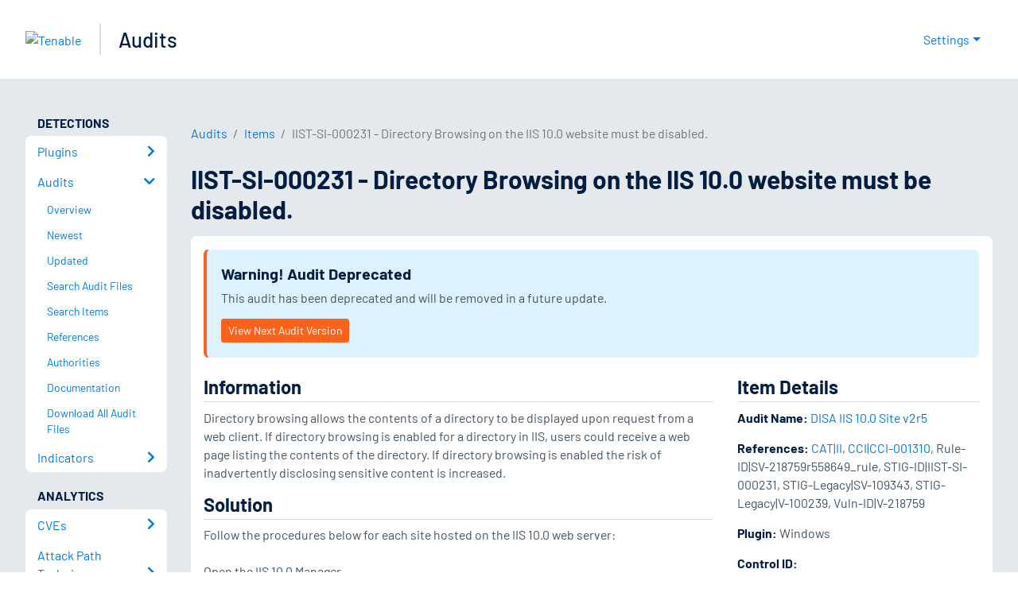

--- FILE ---
content_type: application/x-javascript; charset=UTF-8
request_url: https://trackingapi.trendemon.com/api/experience/personal?AccountId=2110&ClientUrl=https%3A%2F%2Fwww.tenable.com%2Faudits%2Fitems%2FDISA_STIG_IIS_10.0_Web_Site_v2r5.audit%3Aa791891e743451c57c6d1a8d0d5747cf&MarketingAutomationCookie=&ExcludeUnitsJson=%5B%5D&streamId=&callback=jsonp801065&vid=2110:17698994150986918
body_size: -66
content:
jsonp801065([])

--- FILE ---
content_type: application/x-javascript; charset=UTF-8
request_url: https://trackingapi.trendemon.com/api/experience/personal-embedded?AccountId=2110&ClientUrl=https%3A%2F%2Fwww.tenable.com%2Faudits%2Fitems%2FDISA_STIG_IIS_10.0_Web_Site_v2r5.audit%3Aa791891e743451c57c6d1a8d0d5747cf&MarketingAutomationCookie=&Ids=%5B%5D&Groups=%5B%5D&StreamId=&callback=jsonp67534&vid=2110:17698994150986918
body_size: -67
content:
jsonp67534([])

--- FILE ---
content_type: application/x-javascript; charset=UTF-8
request_url: https://trackingapi.trendemon.com/api/experience/personal-stream?AccountId=2110&ClientUrl=https%3A%2F%2Fwww.tenable.com%2Faudits%2Fitems%2FDISA_STIG_IIS_10.0_Web_Site_v2r5.audit%3Aa791891e743451c57c6d1a8d0d5747cf&MarketingAutomationCookie=&ExcludedStreamsJson=%5B%5D&callback=jsonp120996&vid=2110:17698994150986918
body_size: -64
content:
jsonp120996(null)

--- FILE ---
content_type: application/x-javascript; charset=UTF-8
request_url: https://trackingapi.trendemon.com/api/Identity/me?accountId=2110&DomainCookie=17698994150986918&fingerPrint=cd6156e959afb7f71e12407d11bda856&callback=jsonp976698&vid=
body_size: 275
content:
jsonp976698({"VisitorUid":"8701724584994290409","VisitorInternalId":"2110:17698994150986918"})

--- FILE ---
content_type: application/javascript; charset=UTF-8
request_url: https://www.tenable.com/_next/static/chunks/pages/audits-0d72270e09fd0961.js
body_size: -674
content:
(self.webpackChunk_N_E=self.webpackChunk_N_E||[]).push([[6865],{20413:function(n,_,u){(window.__NEXT_P=window.__NEXT_P||[]).push(["/audits",function(){return u(27114)}])}},function(n){n.O(0,[7114,2888,9774,179],function(){return n(n.s=20413)}),_N_E=n.O()}]);

--- FILE ---
content_type: application/javascript; charset=UTF-8
request_url: https://www.tenable.com/_next/static/chunks/2050-fcdc252c8a4f04e3.js
body_size: 1862
content:
"use strict";(self.webpackChunk_N_E=self.webpackChunk_N_E||[]).push([[2050],{72050:function(e,s,r){r.d(s,{y5:function(){return b},Nb:function(){return _},iS:function(){return m}});var t=r(85893),a=r(67294),n=r(45697),c=r.n(n),i=r(41664),l=r.n(i),o=r(95259),d=r(75252);let h=e=>{let{items:s,pageSize:r}=e,n=(0,a.useMemo)(()=>[{Header:"Description",accessor:e=>e._source.description,id:"description",disableSort:!0,Cell:e=>{let{row:{original:s}}=e;return(0,t.jsx)(l(),{href:"/audits/items/".concat(s._id),className:"btn btn-link details-link text-left",children:s._source.description})}},{Header:"Categories",disableSort:!0,accessor:"_source.references_categories",Cell:e=>{let{row:{original:s}}=e;return(0,t.jsx)(d.q5,{className:"m-0",content:s._source.references_categories})}}],[]),c=(0,a.useMemo)(()=>s,[s]);return(0,t.jsx)(o.b2,{columns:n,data:c,pageSize:r,className:"audits-items-table",emptyMessage:"No audit items found"})};h.propTypes={items:c().arrayOf(c().object),pageSize:c().number},h.defaultProps={items:[],pageSize:50};var m=h,u=r(10267),x=r(51252),p=r(27441),j=r(30651);let f=e=>{let{item:s,references:r}=e,n=r.map(e=>e._source.prefix);return(0,t.jsxs)(o.xV,{children:[s.deprecated&&(0,t.jsx)(u.Z,{children:(0,t.jsx)(x.Z,{children:(0,t.jsx)(d.jL,{heading:"Warning! Audit Deprecated",color:"alert",message:(0,t.jsxs)(a.Fragment,{children:[(0,t.jsx)("p",{className:"mb-3",children:"This audit has been deprecated and will be removed in a future update."}),(0,t.jsx)(l(),{href:s.replaced_by?"/audits/".concat(s.replaced_by):"/audits/items/search?q=".concat(encodeURIComponent(s.display_name)),className:"btn btn-sm btn-alert",children:"View Next Audit Version"})]})})})}),(0,t.jsxs)(u.Z,{children:[(s.infos||s.solutions||s.see_also.length>0)&&(0,t.jsxs)(x.Z,{md:"8",children:[s.infos&&(0,t.jsxs)("section",{className:"mb-3",children:[(0,t.jsx)("h4",{className:"border-bottom pb-1",children:"Information"}),(0,j.reactNl2br)(s.infos)]}),s.solutions&&(0,t.jsxs)("section",{className:"mb-3",children:[(0,t.jsx)("h4",{className:"border-bottom pb-1",children:"Solution"}),(0,j.reactNl2br)(s.solutions)]}),s.see_also.length>0&&(0,t.jsxs)("section",{className:"mb-3",children:[(0,t.jsx)("h4",{className:"border-bottom pb-1",children:"See Also"}),s.see_also.map(e=>(0,t.jsx)("p",{children:(0,t.jsx)("a",{target:"_blank",rel:"noopener noreferrer",href:e,children:e})},e))]})]}),(0,t.jsxs)(x.Z,{md:"".concat(s.infos||s.solutions||s.see_also.length>0?"4":"12"),children:[(0,t.jsx)("h4",{className:"border-bottom pb-1",children:"Item Details"}),(0,t.jsx)(d.gN,{label:"Audit Name",content:s.display_name,href:"/audits/".concat(s.auditId)}),(0,t.jsx)(d.q5,{label:"Category",content:s.references_categories}),(0,t.jsx)(p.lC,{label:"References",references:s.references_details,availableLinks:n}),(0,t.jsx)(d.gN,{label:"Plugin",content:s.plugin}),(0,t.jsxs)("p",{className:"text-wrap",children:[(0,t.jsx)("strong",{children:"Control ID: "}),(0,t.jsxs)(l(),{href:"/audits/items/search?q=controlId%3A(".concat(s.correlationIds.control,")"),children:[s.correlationIds.control," ",(0,t.jsx)("i",{className:"fas fa-search"})]})]})]})]})]})};f.propTypes={item:c().objectOf(c().any).isRequired,references:c().arrayOf(c().any)},f.defaultProps={references:[]};var b=f,g=r(36595),N=r(98265);let y=e=>{let s=encodeURIComponent(e.query);return void 0!==e.items&&e.items.length>0?(0,t.jsxs)("section",{children:[(0,t.jsx)(d.tl,{page:e.page,total:e.total,href:"/audits/items/search?q=".concat(s,"&sort=").concat(e.sort),as:"/audits/items/search?q=".concat(s,"&sort=").concat(e.sort)}),(0,t.jsx)("div",{className:"overflow-auto",children:void 0!==e.items&&e.items.length>0&&(0,t.jsxs)(g.Z,{responsive:!0,className:"results-table",children:[(0,t.jsx)("thead",{children:(0,t.jsxs)("tr",{children:[(0,t.jsx)("th",{children:"Name"}),(0,t.jsx)("th",{children:"Audit Name"}),(0,t.jsx)("th",{children:"Plugin"}),(0,t.jsx)("th",{children:"Category"})]})}),(0,t.jsx)("tbody",{children:e.items.map(e=>(0,t.jsxs)("tr",{children:[(0,t.jsx)("td",{children:(0,t.jsx)(l(),{href:"/audits/items/".concat(e._id),children:e._source.description})}),(0,t.jsx)("td",{children:(0,t.jsx)(l(),{href:"/audits/".concat(e._source.auditId),children:e._source.display_name})}),(0,t.jsx)("td",{children:e._source.plugin}),(0,t.jsx)("td",{children:(0,t.jsx)(d.q5,{className:"m-0",content:e._source.references_categories})})]},e._id))})]})}),(0,t.jsx)(d.tl,{page:e.page,total:e.total,href:"/audits/items/search?q=".concat(s,"&sort=").concat(e.sort),as:"/audits/items/search?q=".concat(s,"&sort=").concat(e.sort)})]}):(0,t.jsx)(a.Fragment,{children:e.query&&void 0!==e.query&&(0,t.jsx)(N.Z,{errorMessage:e.errorMessage,searchPath:"/audits/items/search"})})};y.propTypes={items:c().arrayOf(c().object),page:c().number,total:c().number,query:c().string,sort:c().string,errorMessage:c().string},y.defaultProps={items:[],page:1,total:1,query:"",sort:"",errorMessage:""};var _=y},27441:function(e,s,r){r.d(s,{lC:function(){return x},Z7:function(){return I},m4:function(){return k},vZ:function(){return y}});var t=r(85893),a=r(67294),n=r(45697),c=r.n(n),i=r(41609),l=r.n(i),o=r(93967),d=r.n(o),h=r(41664),m=r.n(h);let u=e=>{let{label:s,references:r,availableLinks:n,className:c}=e;return(0,t.jsx)(a.Fragment,{children:r&&r.length>0&&(0,t.jsxs)("p",{className:d()(c),children:[!l()(s)&&(0,t.jsxs)("strong",{children:[s,": "]}),r.map(e=>{let{name:s,prefix:r,control:a}=e;return n.includes(r)?(0,t.jsx)(m(),{href:"/audits/references/".concat(r,"/").concat(a),children:s},s):s}).reduce((e,s)=>[e,", ",s])]})})};u.propTypes={references:c().arrayOf(c().any),availableLinks:c().arrayOf(c().any),className:c().string,label:c().string},u.defaultProps={references:[],availableLinks:[],className:"",label:""};var x=u,p=r(54218),j=r(51252),f=r(27361),b=r.n(f);let g=e=>{let{className:s,children:r}=e;return(0,t.jsx)("div",{className:d()("list-group-item audit-list-group-item",s),children:(0,t.jsx)("div",{className:"row audit-row",children:r})})};g.propTypes={className:c().string,children:c().node},g.defaultProps={className:"",children:null};let N=e=>{let{references:s}=e;return(0,t.jsx)(p.Z,{className:"audit-list",children:s.filter(e=>b()(e,"_source.items",[]).length>0).map(e=>(0,t.jsxs)(g,{children:[(0,t.jsx)(j.Z,{md:"9",className:"py-1 pr-0 my-auto text-left",children:(0,t.jsx)("h5",{className:"text-primary m-0",children:(0,t.jsx)(m(),{href:"/audits/references/".concat(e._source.prefix),children:e._source.name})})}),(0,t.jsx)(j.Z,{md:"3",className:"py-1 pr-0 my-auto text-left text-md-right",children:(0,t.jsx)(m(),{href:"/audits/references/".concat(e._source.prefix),className:"btn btn-primary",children:"View Reference"})})]},e._source._id))})};N.propTypes={references:c().arrayOf(c().any)},N.defaultProps={references:[]};var y=N,_=r(95259),v=r(10267),q=r(36595),Z=r(75252),C=r(30651);let w=e=>{let{reference:s,items:r}=e;return(0,t.jsxs)(a.Fragment,{children:[(0,t.jsx)(_.xV,{children:(0,t.jsxs)(v.Z,{children:[(0,t.jsxs)(j.Z,{md:"8",children:[s.title&&(0,t.jsxs)("section",{className:"mb-3",children:[(0,t.jsx)("h4",{className:"border-bottom pb-1",children:"Title"}),(0,C.reactNl2br)(s.title)]}),s.description&&(0,t.jsxs)("section",{className:"mb-3",children:[(0,t.jsx)("h4",{className:"border-bottom pb-1",children:"Description"}),(0,C.reactNl2br)(s.description)]}),s.supplemental&&(0,t.jsxs)("section",{className:"mb-3",children:[(0,t.jsx)("h4",{className:"border-bottom pb-1",children:"Supplemental"}),(0,C.reactNl2br)(s.supplemental)]})]}),(0,t.jsxs)(j.Z,{md:"4",children:[(0,t.jsx)("h4",{className:"border-bottom pb-1",children:"Reference Item Details"}),(0,t.jsx)(Z.gN,{label:"Reference",content:s.reference.name,href:"/audits/references/".concat(s.prefix)}),(0,t.jsx)(Z.gN,{label:"Related",content:s.related}),(0,t.jsx)(Z.gN,{label:"Category",content:s.category}),(0,t.jsx)(Z.gN,{label:"Parent Title",content:s.parent_title}),(0,t.jsx)(Z.gN,{label:"Family",content:s.family}),(0,t.jsx)(Z.gN,{label:"Priority",content:s.priority}),(0,t.jsx)(Z.gN,{label:"Baseline Impact",content:s.baseline_impact})]})]})}),r.length>0&&(0,t.jsxs)(a.Fragment,{children:[(0,t.jsx)("h3",{className:"mt-3 pb-1",children:"Audit Items"}),(0,t.jsxs)(_.xV,{children:[(0,t.jsx)("p",{className:"text-right",children:(0,t.jsxs)("a",{href:'/audits/items/search?q=references:("'.concat(s.name,'")'),children:["View all Reference Audit Items ",(0,t.jsx)("i",{className:"fas fa-search"})]})}),(0,t.jsx)("div",{className:"overflow-auto",children:(0,t.jsxs)(q.Z,{responsive:!0,className:"results-table",children:[(0,t.jsx)("thead",{children:(0,t.jsxs)("tr",{children:[(0,t.jsx)("th",{children:"Name"}),(0,t.jsx)("th",{children:"Plugin"}),(0,t.jsx)("th",{children:"Audit Name"})]})}),(0,t.jsx)("tbody",{children:r.map(e=>(0,t.jsxs)("tr",{children:[(0,t.jsx)("td",{children:(0,t.jsx)(m(),{href:"/audits/items/".concat(e._id),children:e._source.description})}),(0,t.jsx)("td",{children:e._source.plugin}),(0,t.jsx)("td",{children:(0,t.jsx)(m(),{href:"/audits/".concat(e._source.auditId),children:e._source.display_name})})]},e._id))})]})})]})]})]})};w.propTypes={reference:c().objectOf(c().any).isRequired,items:c().arrayOf(c().any)},w.defaultProps={items:[]};var I=w,P=r(98265);let S=e=>{let s=encodeURIComponent(e.query);return void 0!==e.references&&e.references.length>0?(0,t.jsxs)("section",{children:[(0,t.jsx)(Z.tl,{page:e.page,total:e.total,href:"/audits/references/search?q=".concat(s,"&sort=").concat(e.sort),as:"/audits/references/search?q=".concat(s,"&sort=").concat(e.sort)}),(0,t.jsx)("div",{className:"overflow-auto",children:void 0!==e.references&&e.references.length>0&&(0,t.jsxs)(q.Z,{responsive:!0,className:"results-table",children:[(0,t.jsx)("thead",{children:(0,t.jsx)("tr",{children:(0,t.jsx)("th",{children:"Name"})})}),(0,t.jsx)("tbody",{children:e.references.map(e=>(0,t.jsx)("tr",{children:(0,t.jsx)("td",{children:(0,t.jsx)(m(),{href:"/audits/references/".concat(e._source.prefix),children:e._source.name})})},e.name))})]})}),(0,t.jsx)(Z.tl,{page:e.page,total:e.total,href:"/audits/references/search?q=".concat(s,"&sort=").concat(e.sort),as:"/audits/references/search?q=".concat(s,"&sort=").concat(e.sort)})]}):(0,t.jsx)(a.Fragment,{children:e.query&&void 0!==e.query&&(0,t.jsx)(P.Z,{errorMessage:e.errorMessage})})};S.propTypes={references:c().arrayOf(c().object),page:c().number,total:c().number,query:c().string,sort:c().string,errorMessage:c().string},S.defaultProps={references:[],page:1,total:1,query:"",sort:"",errorMessage:""};let M=e=>{let{items:s,prefix:r,pageSize:n}=e,c=(0,a.useMemo)(()=>[{Header:"Control",id:"control",disableSort:!0,accessor:e=>e.control,Cell:e=>{let{row:{original:s}}=e;return(0,t.jsx)(m(),{href:"/audits/references/".concat(r,"/").concat(s.control),className:"btn btn-link details-link text-left",children:s.control})}},{Header:"Description",disableSort:!0,accessor:e=>e.description||e.title,Cell:e=>{let{row:{original:s}}=e;return s.description||s.title}}],[]),i=(0,a.useMemo)(()=>s,[s]);return(0,t.jsx)(_.b2,{columns:c,data:i,pageSize:n,className:"audits-items-table",tableSearchable:!0})};M.propTypes={items:c().arrayOf(c().object),pageSize:c().number,prefix:c().string.isRequired},M.defaultProps={items:[],pageSize:50};var k=M}}]);